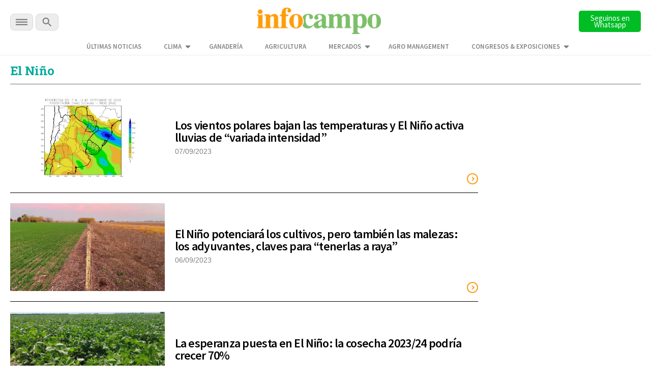

--- FILE ---
content_type: text/html; charset=UTF-8
request_url: https://www.infocampo.com.ar/tag/el-nino/page/3/
body_size: 12938
content:

<!doctype html>

<!--[if lt IE 7]><html lang="es-AR" class="no-js lt-ie9 lt-ie8 lt-ie7"><![endif]-->
<!--[if (IE 7)&!(IEMobile)]><html lang="es-AR" class="no-js lt-ie9 lt-ie8"><![endif]-->
<!--[if (IE 8)&!(IEMobile)]><html lang="es-AR" class="no-js lt-ie9"><![endif]-->
<!--[if gt IE 8]><!--> <html lang="es-AR" class="no-js"><!--<![endif]-->

  <head>
    <title>      
      Todo las últimas noticias sobre el niño | Infocampo  
    </title>

    <script src="https://analytics.ahrefs.com/analytics.js" data-key="WiDEQ/Wu8raQ6XZG39Y1UQ" async></script>

    <meta charset="utf-8">
    <meta name="google-site-verification" content="DIsacFfuDhD2osPfdjEgdijaUEriw6NSIrAg5Y3WH5s" />
    <meta http-equiv="X-UA-Compatible" content="IE=edge">    

     <!-- Global site tag (gtag.js) - Google Analytics -->
    <script async src="https://www.googletagmanager.com/gtag/js?id=G-5FLW8TL60S"></script>
    <script>
      window.dataLayer = window.dataLayer || [];
      function gtag(){dataLayer.push(arguments);}
      gtag('js', new Date());

      gtag('config', 'UA-2090318-1');      
      gtag('config', 'G-5FLW8TL60S');
      setTimeout("gtag('event', 'NoBounce', {'event_label':'Over 30 seconds'})",30000);
    </script>

    <!-- Event snippet for Página vista Discover conversion page -->
    <script>
      gtag('event', 'conversion', {'send_to': 'AW-989224665/o5wVCPuuq9kCENm92dcD'});
    </script> 

    <!-- Google tag (gtag.js) --> 
    <script async src="https://www.googletagmanager.com/gtag/js?id=AW-10948178798"></script> 
    <script> window.dataLayer = window.dataLayer || []; function gtag(){dataLayer.push(arguments);} gtag('js', new Date()); 
      gtag('config', 'AW-10948178798'); 
    </script>   

    <!-- Google tag (gtag.js) -->
    <script async src="https://www.googletagmanager.com/gtag/js?id=AW-11318386169"></script>
    <script>
      window.dataLayer = window.dataLayer || [];
      function gtag(){dataLayer.push(arguments);}
      gtag('js', new Date());

      gtag('config', 'AW-11318386169');
    </script>

    <!-- Event snippet for Page Views conversion page -->
    <script>
      gtag('event', 'conversion', {'send_to': 'AW-11318386169/qknbCM39leAYEPm7g5Uq'});
    </script>       
    

    <meta name="HandheldFriendly" content="True">
    <meta name="MobileOptimized" content="320">
    <meta name="viewport" content="width=device-width, initial-scale=1"/>

    <script type="application/ld+json">
      {
        "@context": "http://schema.org",
        "@type": "Organization",
        "name": "INFOCAMPO",
        "url": "https://www.infocampo.com.ar",
        "address": "https://www.infocampo.com.ar",
        "sameAs": [
          "https://www.facebook.com/Infocampo/",
          "https://twitter.com/infocampoweb",
          "https://www.instagram.com/infocampo/",
          "https://www.linkedin.com/showcase/infocampo/"
        ]
      }
    </script>

    
<!-- Refresh -->
<!-- Clima --><!-- Actualidad -->
<!-- //Refresh -->

        <link rel="apple-touch-icon" sizes="180x180" href="https://www.infocampo.com.ar/wp-content/themes/infocampo/apple-touch-icon.png">
    <link rel="icon" type="image/png" sizes="32x32" href="https://www.infocampo.com.ar/wp-content/themes/infocampo/favicon-32x32.png">
    <link rel="icon" type="image/png" sizes="16x16" href="https://www.infocampo.com.ar/wp-content/themes/infocampo/favicon-16x16.png">
    <link rel="mask-icon" href="https://www.infocampo.com.ar/wp-content/themes/infocampo/safari-pinned-tab.svg" color="#00ac9e">
    <!--
    <link rel="manifest" href="https://www.infocampo.com.ar/wp-content/themes/infocampo/site.webmanifest">
    <meta name="msapplication-TileColor" content="#7CBF68">
    <meta name="theme-color" content="#7CBF68">
    -->
    <link rel="pingback" href="https://www.infocampo.com.ar/xmlrpc.php">

    
    
<!-- Search Engine Optimization by Rank Math PRO - https://rankmath.com/ -->
<meta name="description" content="El Niño se caracteriza por lluvias por encima de lo normal en el norte y centro del país. El Servicio Meteorológico Nacional"/>
<meta name="robots" content="follow, index, max-snippet:-1, max-video-preview:-1, max-image-preview:large"/>
<link rel="canonical" href="https://www.infocampo.com.ar/tag/el-nino/page/3/" />
<link rel="prev" href="https://www.infocampo.com.ar/tag/el-nino/page/2/" />
<link rel="next" href="https://www.infocampo.com.ar/tag/el-nino/page/4/" />
<meta property="og:locale" content="es_ES" />
<meta property="og:type" content="article" />
<meta property="og:title" content="Todo las últimas noticias sobre el niño | Infocampo" />
<meta property="og:description" content="El Niño se caracteriza por lluvias por encima de lo normal en el norte y centro del país. El Servicio Meteorológico Nacional" />
<meta property="og:url" content="https://www.infocampo.com.ar/tag/el-nino/page/3/" />
<meta property="og:site_name" content="Infocampo" />
<meta name="twitter:card" content="summary_large_image" />
<meta name="twitter:title" content="Todo las últimas noticias sobre el niño | Infocampo" />
<meta name="twitter:description" content="El Niño se caracteriza por lluvias por encima de lo normal en el norte y centro del país. El Servicio Meteorológico Nacional" />
<meta name="twitter:label1" content="Entradas" />
<meta name="twitter:data1" content="78" />
<script type="application/ld+json" class="rank-math-schema-pro">{"@context":"https://schema.org","@graph":[{"@type":"Person","@id":"https://www.infocampo.com.ar/#person","name":"Infocampo","url":"https://www.infocampo.com.ar"},{"@type":"WebSite","@id":"https://www.infocampo.com.ar/#website","url":"https://www.infocampo.com.ar","name":"Infocampo","publisher":{"@id":"https://www.infocampo.com.ar/#person"},"inLanguage":"es-AR"},{"@type":"CollectionPage","@id":"https://www.infocampo.com.ar/tag/el-nino/page/3/#webpage","url":"https://www.infocampo.com.ar/tag/el-nino/page/3/","name":"Todo las \u00faltimas noticias sobre el ni\u00f1o | Infocampo","isPartOf":{"@id":"https://www.infocampo.com.ar/#website"},"inLanguage":"es-AR"}]}</script>
<!-- /Plugin Rank Math WordPress SEO -->

<link rel='dns-prefetch' href='//code.jquery.com' />
<link rel="alternate" type="application/rss+xml" title="Infocampo &raquo; Feed" href="https://www.infocampo.com.ar/feed/" />
<link rel="alternate" type="application/rss+xml" title="Infocampo &raquo; RSS de los comentarios" href="https://www.infocampo.com.ar/comments/feed/" />
<link rel="alternate" type="application/rss+xml" title="Infocampo &raquo; el niño RSS de la etiqueta" href="https://www.infocampo.com.ar/tag/el-nino/feed/" />
<link rel='stylesheet' id='slb_core-css' href='https://www.infocampo.com.ar/wp-content/plugins/simple-lightbox/client/css/app.css' type='text/css' media='all' />
<link rel='stylesheet' id='bones-stylesheet-css' href='https://www.infocampo.com.ar/wp-content/themes/infocampo/library/css/style.css' type='text/css' media='all' />
<!--[if lt IE 9]>
<link rel='stylesheet' id='bones-ie-only-css' href='https://www.infocampo.com.ar/wp-content/themes/infocampo/library/css/ie.css' type='text/css' media='all' />
<![endif]-->
<script type="text/javascript" src="//code.jquery.com/jquery-3.6.0.min.js" id="infocampo-jquery-js"></script>
<script type="text/javascript" src="https://www.infocampo.com.ar/wp-includes/js/jquery/jquery.min.js" id="jquery-core-js"></script>
<script type="text/javascript" src="https://www.infocampo.com.ar/wp-includes/js/jquery/jquery-migrate.min.js" id="jquery-migrate-js"></script>
<script type="text/javascript" src="https://www.infocampo.com.ar/wp-content/themes/infocampo/library/js/libs/modernizr.custom.min.js" id="bones-modernizr-js"></script>
<link rel="https://api.w.org/" href="https://www.infocampo.com.ar/wp-json/" /><link rel="alternate" type="application/json" href="https://www.infocampo.com.ar/wp-json/wp/v2/tags/4543" /><style type="text/css" id="custom-background-css">
body.custom-background { background-color: #ffffff; }
</style>
	<link rel="icon" href="https://www.infocampo.com.ar/wp-content/uploads/2022/12/cropped-favicon-32x32.png" sizes="32x32" />
<link rel="icon" href="https://www.infocampo.com.ar/wp-content/uploads/2022/12/cropped-favicon-192x192.png" sizes="192x192" />
<link rel="apple-touch-icon" href="https://www.infocampo.com.ar/wp-content/uploads/2022/12/cropped-favicon-180x180.png" />
<meta name="msapplication-TileImage" content="https://www.infocampo.com.ar/wp-content/uploads/2022/12/cropped-favicon-270x270.png" />
		<style type="text/css" id="wp-custom-css">
			        .cotizacion_value {
            display: flex;
            flex-wrap: wrap;
            background: #f5f5f5;
            padding: 15px;
            border-radius: 8px;
            box-shadow: 0 2px 10px rgba(0, 0, 0, 0.1);
            max-width: 400px;
            font-family: Arial, sans-serif;
        }
        .tile.is-parent {
            display: flex;
            align-items: center;
            width: 100%;
        }
        .tile.is-4 {
            flex: 40%;
            font-weight: bold;
            font-size: 1.2em;
        }
        .tile.is-8 {
            flex: 60%;
            display: flex;
            justify-content: space-between;
        }
        .tile.is-child {
            padding: 10px;
        }
        .title {
            color: #333;
        }
        .topic {
            font-size: 0.9em;
            color: #666;
        }
        .value {
            font-size: 1.5em;
            font-weight: bold;
            color: #27ae60;
        }		</style>
		
    

    <script src="https://www.infocampo.com.ar/wp-content/themes/infocampo/js/checkDevices.js"></script>

    <script src="https://www.infocampo.com.ar/wp-content/themes/infocampo/js/lazy-images.js"></script>   
    
    <link rel='stylesheet' href='https://www.infocampo.com.ar/wp-content/themes/infocampo/estilos.css' type='text/css' media='all' />
  

    
   


      <link href="https://www.infocampo.com.ar/wp-content/themes/infocampo/css/perfect-scrollbar.css" type="text/css" rel="stylesheet"  media='all' />
      <script src="https://www.infocampo.com.ar/wp-content/themes/infocampo/js/perfect-scrollbar.js"></script>
      <script src="https://www.infocampo.com.ar/wp-content/themes/infocampo/js/jquery.scrollbar.js"></script>

    <script src='https://www.infocampo.com.ar/wp-content/themes/infocampo/js/extras.js' type="text/javascript"></script>


    
    
    <!-- Facebook Pixel Code -->
    <script>
    !function(f,b,e,v,n,t,s)
    {if(f.fbq)return;n=f.fbq=function(){n.callMethod?
    n.callMethod.apply(n,arguments):n.queue.push(arguments)};
    if(!f._fbq)f._fbq=n;n.push=n;n.loaded=!0;n.version='2.0';
    n.queue=[];t=b.createElement(e);t.async=!0;
    t.src=v;s=b.getElementsByTagName(e)[0];
    s.parentNode.insertBefore(t,s)}(window, document,'script',
    'https://connect.facebook.net/en_US/fbevents.js');
    fbq('init', '1755091531325017');
    fbq('track', 'PageView');
    </script>
    <noscript><img height="1" width="1" style="display:none"
    src="https://www.facebook.com/tr?id=1755091531325017&ev=PageView&noscript=1"
    /></noscript>
    <!-- End Facebook Pixel Code -->    

    <!-- Begin comScore Tag -->
    <script>
      var _comscore = _comscore || [];
      _comscore.push({ c1: "2", c2: "6906400" });
      (function() {
        var s = document.createElement("script"), el = document.getElementsByTagName("script")[0]; s.async = true;
        s.src = (document.location.protocol == "https:" ? "https://sb" : "http://b") + ".scorecardresearch.com/beacon.js";
        el.parentNode.insertBefore(s, el);
      })();
    </script>
    <noscript>
      <img src="https://sb.scorecardresearch.com/p?c1=2&c2=6906400&cv=2.0&cj=1" />
    </noscript>
    <!-- End comScore Tag -->

    <script>
      $(document).ready(function() {

        $('.inreadBox .close').click(function() {
          $('.inreadBox').slideUp();
        });

        var offsetX = 10;
        $(window).scroll(function() {  
          if ($(this).scrollTop() > offsetX) {
            $('.main-menu .goHome').addClass('active');
          } else {
            $('.main-menu .goHome').removeClass('active');
          }
        });     

      })
    </script>

    <style>
    #new-push { display:none; position:fixed; width: 100%; height: 100%; top: 0; bottom: 0; left:  0; right:  0; z-index: 999999999; }
    #push { overflow:hidden; height:0px; display:none; position:relative;  align-items: center; justify-content: center;}
    #push #gpt-interstitial-desktop { width:100%; }
    .inreadBox { position:relative; clear:both; padding-top:20px;}
    .inreadBox .close { position:absolute; top:2px; right:2px; font-size:26px; font-weight:500; cursor:pointer; z-index:999; }
    </style>

    <link rel="preconnect" href="https://fonts.googleapis.com">
    <link rel="preconnect" href="https://fonts.gstatic.com" crossorigin>
    <link href="https://fonts.googleapis.com/css2?family=Roboto+Slab:wght@300;400;500;700&family=Source+Sans+Pro:wght@300;400;600;700&display=swap" rel="stylesheet">      
    
    <link href="https://www.infocampo.com.ar/wp-content/themes/infocampo/css/general.css?ver=1.0" type="text/css" rel="stylesheet"  media='all' />
    <link href="https://www.infocampo.com.ar/wp-content/themes/infocampo/css/header.css" type="text/css" rel="stylesheet"  media='all' />
    <link href="https://www.infocampo.com.ar/wp-content/themes/infocampo/css/footer.css" type="text/css" rel="stylesheet"  media='all' />

    <link href="https://www.infocampo.com.ar/wp-content/themes/infocampo/css/upgrade_styles.css" type="text/css" rel="stylesheet"  media='all' />

    <script src='https://www.googletagservices.com/tag/js/gpt.js'></script>

    <script>

      var hayBanner = false;

      var interstitialAd = {};

      var gptadslots = [];
      var googletag = googletag || {cmd:[]};

      googletag.cmd.push(function() {

                

        if (!isMobile()) {

          googletag.defineSlot('/22655206621/Infocampo.com.ar/interstitial_desktop', ['fluid', [1,1],[900,506], [800,600]], 'interstitial-desktop')
            .addService(googletag.pubads()); 

          googletag.defineSlot('/22655206621/Infocampo.com.ar/sticky_banner_superior', [[728,90],[950,90],[960,90]], 'sticky_banner_superior')
                                 .addService(googletag.pubads());             

          googletag.defineSlot('/22655206621/Infocampo.com.ar/sticky_banner_inferior', [[728,90],[950,90],[960,90]], 'sticky_banner_inferior')
                                 .addService(googletag.pubads());  

          googletag.pubads().addEventListener('slotRenderEnded', function(event) {
            if(!event.isEmpty && event.slot.getSlotElementId()=="sticky_banner_inferior") {
              $('body').addClass('active');
              hayBanner = true;
            }
          });

          googletag.pubads().addEventListener('slotRenderEnded', function(event) {
            if(!event.isEmpty && event.slot.getSlotElementId()=="sticky_banner_superior") {
              $('#stickyunit').show();
            }
          });                                 

          googletag.pubads().addEventListener('slotRenderEnded', function(event) {
            if(!event.isEmpty && event.slot.getSlotElementId()=="interstitial-desktop") {

              $('#interstitial_mobile').hide();

              interstitialAd = {
                desaparece: document.location.href.indexOf("desaparece") > 0,
                wh: Math.max(document.documentElement.clientHeight,
                      window.innerHeight || 0)
              };

              interstitialAd.height = function() {
                "use strict";
                $('#push').height( $(window).height() );                    
              };

              interstitialAd.closer = function() {
                $('#new-push').remove();
              }                  

              setTimeout( function(){                            
                  $('#new-push').remove();
              },30000);

              var adWidth = event.size[0];
              var adHeight = event.size[1];
              var adSlot = document.getElementById(event.slot.getSlotElementId());
              adSlot.style.position = "relative";
              
              interstitialAd.push = document.getElementById("push");
              interstitialAd.push.style.backgroundColor = "white";
              interstitialAd.push.style.display = "flex";

              setTimeout( function(){                          
                interstitialAd.newpush = document.getElementById("new-push");              
                interstitialAd.newpush.style.display = "block";
              },1000);                   
            
              interstitialAd.height();                  
            }
          });      

        } else { 

          googletag.defineSlot('/22655206621/Infocampo.com.ar/sticky_mobile_superior', [[300,50],[320,50]], 'sticky_mobile_superior')
                                 .addService(googletag.pubads());             

          googletag.defineSlot('/22655206621/Infocampo.com.ar/sticky_mobile_inferior', [[300,50],[320,50]], 'sticky_mobile_inferior')
                                 .addService(googletag.pubads()); 

          googletag.pubads().addEventListener('slotRenderEnded', function(event) {
            if(!event.isEmpty && event.slot.getSlotElementId()=="sticky_mobile_superior") {
              $('body').addClass('active');
              hayBanner = true;
            }
          });                                  

          googletag.pubads().addEventListener('slotRenderEnded', function(event) {
            if(!event.isEmpty && event.slot.getSlotElementId()=="sticky_mobile_inferior") {
              $('#stickyunit').show();
            }
          });           

          googletag.defineSlot('/22655206621/Infocampo.com.ar/intersticial_mobile', ['fluid',[1,1],[300,250],[300,600]], 'interstitial_mobile')
                                 .addService(googletag.pubads());          

          googletag.pubads().addEventListener('slotRenderEnded', function(event) {
            if(!event.isEmpty && event.slot.getSlotElementId() == "interstitial_mobile") {

              $('#interstitial-desktop').hide();

              interstitialAd = {
                desaparece: document.location.href.indexOf("desaparece") > 0,
                wh: Math.max(document.documentElement.clientHeight,
                      window.innerHeight || 0)
              };


              interstitialAd.height = function() {
                "use strict";
                $('#push').height( $(window).height() );                
              };

              interstitialAd.closer = function() {
                  $('#new-push').remove();                  
              }              

              setTimeout( function(){
                  $('#new-push').remove();
              },15000);

              var adWidth = event.size[0];
              var adHeight = event.size[1];
              var adSlot = document.getElementById(event.slot.getSlotElementId());
              adSlot.style.position = "relative";

              window.scrollTo(0,0);

              interstitialAd.push = document.getElementById("push");
              interstitialAd.push.style.backgroundColor = "white";
              interstitialAd.push.style.display = "flex";

              interstitialAd.newpush = document.getElementById("new-push");              
              interstitialAd.newpush.style.display = "block";                

              interstitialAd.height();              
            }            
          });          

        }/* Si no es mobile */

                  

        var pageConfig = {
            allowOverlayExpansion: true,
            allowPushExpansion: true,
            sandbox: true
        };
        googletag.pubads().setSafeFrameConfig(pageConfig);

        
        googletag.pubads().setTargeting('Categorias_Infocampo',['clima','actualidad']);
        googletag.pubads().enableSingleRequest();
        googletag.pubads().collapseEmptyDivs();
        googletag.pubads().setCentering(true);
        
        <!--  -->
      
        googletag.enableServices(); 

      });    

      $(document).on('click', '.the_wrap .close', function() {
        $('#stickyunit').hide();            
      });   

      $(window).scroll(function(e){            

          if (!hayBanner) {
            return;
          }           
          var $el = $('body');           
          
          if ($(this).scrollTop() > 2000 ){               
            $el.removeClass('active');
          }
          if ($(this).scrollTop() < 2000){              
            $el.addClass('active');
          } 
      }); 
      
    </script>

    <style>
      #new-push { display:none; position:fixed; width: 100%; height: 100%; top: 0; bottom: 0; left:  0; right:  0; z-index: 999999999; }
      #push { overflow:hidden; height:0px; display:none; position:relative;  align-items: center; justify-content: center;}
      #push #gpt-interstitial-desktop { width:100%; }
      .inreadBox { position:relative; clear:both; padding-top:20px;}
      .inreadBox .close { position:absolute; top:2px; right:2px; font-size:26px; font-weight:500; cursor:pointer; z-index:999; }  
    </style>  

  </head>


  <body class="archive paged tag tag-el-nino tag-4543 custom-background paged-3 tag-paged-3" >

    <div id="fb-root"></div>
    <script>(function(d, s, id) {
      var js, fjs = d.getElementsByTagName(s)[0];
      if (d.getElementById(id)) return;
      js = d.createElement(s); js.id = id;
      js.src = "//connect.facebook.net/es_LA/sdk.js#xfbml=1&version=v2.7";
      fjs.parentNode.insertBefore(js, fjs);
    }(document, 'script', 'facebook-jssdk'));</script>  	

  <!-- Google Tag Manager (noscript) -->
  <noscript><iframe src="https://www.googletagmanager.com/ns.html?id=GTM-P6F2SQK"
  height="0" width="0" style="display:none;visibility:hidden"></iframe></noscript>
  <!-- End Google Tag Manager (noscript) -->


    
        <div id="new-push">
      <div id="push">
        <div style="min-width: 200px;position:absolute; top:0; left:50%; transform:translateX(-50%); z-index:99">
          <span>Publicidad</span>
          <a onclick='interstitialAd.closer()' style="cursor:pointer;" class="scrollBaja">Cerrar X</a>
        </div>

        <div id='interstitial-desktop'>
            <script>
              if (!isMobile()) {
                googletag.cmd.push(function() { googletag.display('interstitial-desktop'); });
              }
            </script>
        </div>
        <div class="bannerMobile" style="width:100%;">
            <div id='interstitial_mobile'>
              <script>
              if (isMobile()) {
                googletag.cmd.push(function() { googletag.display('interstitial_mobile'); });
              }
              </script>
            </div>
        </div>
      </div>
    </div>  
      

    <div class="top-bar-banner">        
      <div id="sticky_banner_superior">
        <script>
        if (!isMobile()) {          
            googletag.cmd.push(function() { 
              googletag.display('sticky_banner_superior'); 
            });
        }
        </script>
      </div>  

      <div id="sticky_mobile_superior">
        <script>
        if (isMobile()) {          
            googletag.cmd.push(function() { 
              googletag.display('sticky_mobile_superior'); 
            });
        }
        </script>
      </div>        
    </div>    

    <div class="top-bar">
      <div class="wrapper">
        <div class="top-bar-content flex-div">
          <div class="secciones-search">
            <div id="menu-trigger" class="menu-btn">
              <img  alt="INFOCAMPO: Noticias del campo en el momento justo." src="https://www.infocampo.com.ar/wp-content/themes/infocampo/images/svg/menu-btn.svg">

            </div>  
            <div class="buscar">              
              <a class="busca"><img alt="INFOCAMPO: Noticias del campo en el momento justo." src="https://www.infocampo.com.ar/wp-content/themes/infocampo/images/svg/search-btn.svg"></a>              
            </div>                      
          </div>
          <div class="logo">
            <a href="/"><img alt="INFOCAMPO: Noticias del campo en el momento justo." src="https://www.infocampo.com.ar/wp-content/themes/infocampo/images/logo-nuevo.png" /></a>
          </div>
          <div class="newsletter-button">
            <a href="https://whatsapp.com/channel/0029Vb9jRCsKwqSZkH7exT2d" target="_blank">
              <button type="button" id="newsletter" class="search-btn font_ssp" style="background-color:#00bd26">Seguinos en Whatsapp</button>
            </a>
          </div>
        </div>

        <div class="wrapper-menu-extra">
          <ul class="menu-extra">
            <li id="menu-item-534069" class="menu-item menu-item-type-post_type menu-item-object-page menu-item-534069"><a href="https://www.infocampo.com.ar/ultimas-noticias/" class="font_ssp">Últimas Noticias</a></li>
<li id="menu-item-557964" class="menu-item menu-item-type-post_type menu-item-object-page menu-item-has-children menu-item-557964"><a href="https://www.infocampo.com.ar/clima/" class="font_ssp">Clima</a>
<ul class="sub-menu">
	<li id="menu-item-558136" class="menu-item menu-item-type-post_type menu-item-object-page menu-item-558136"><a href="https://www.infocampo.com.ar/clima/buenos-aires/" class="font_ssp">Buenos Aires</a></li>
	<li id="menu-item-562255" class="submenu-trigger menu-item menu-item-type-custom menu-item-object-custom menu-item-has-children menu-item-562255"><a href="#" class="font_ssp">Región Centro</a>
	<ul class="sub-menu">
		<li id="menu-item-562257" class="menu-item menu-item-type-post_type menu-item-object-page menu-item-562257"><a href="https://www.infocampo.com.ar/clima/cordoba/" class="font_ssp">Córdoba</a></li>
		<li id="menu-item-562258" class="menu-item menu-item-type-post_type menu-item-object-page menu-item-562258"><a href="https://www.infocampo.com.ar/clima/entre-rios/" class="font_ssp">Entre Ríos</a></li>
		<li id="menu-item-562256" class="menu-item menu-item-type-post_type menu-item-object-page menu-item-562256"><a href="https://www.infocampo.com.ar/clima/santa-fe/" class="font_ssp">Santa Fe</a></li>
	</ul>
</li>
	<li id="menu-item-562246" class="submenu-trigger menu-item menu-item-type-custom menu-item-object-custom menu-item-has-children menu-item-562246"><a href="#" class="font_ssp">Región Cuyo</a>
	<ul class="sub-menu">
		<li id="menu-item-562250" class="menu-item menu-item-type-post_type menu-item-object-page menu-item-562250"><a href="https://www.infocampo.com.ar/clima/mendoza/" class="font_ssp">Mendoza</a></li>
		<li id="menu-item-562247" class="menu-item menu-item-type-post_type menu-item-object-page menu-item-562247"><a href="https://www.infocampo.com.ar/clima/la-rioja/" class="font_ssp">La Rioja</a></li>
		<li id="menu-item-562251" class="menu-item menu-item-type-post_type menu-item-object-page menu-item-562251"><a href="https://www.infocampo.com.ar/clima/san-luis/" class="font_ssp">San Luis</a></li>
		<li id="menu-item-562252" class="menu-item menu-item-type-post_type menu-item-object-page menu-item-562252"><a href="https://www.infocampo.com.ar/clima/san-juan/" class="font_ssp">San Juan</a></li>
	</ul>
</li>
	<li id="menu-item-558146" class="submenu-trigger menu-item menu-item-type-custom menu-item-object-custom menu-item-has-children menu-item-558146"><a href="#" class="font_ssp">Región NEA</a>
	<ul class="sub-menu">
		<li id="menu-item-558147" class="menu-item menu-item-type-post_type menu-item-object-page menu-item-558147"><a href="https://www.infocampo.com.ar/clima/chaco/" class="font_ssp">Chaco</a></li>
		<li id="menu-item-558148" class="menu-item menu-item-type-post_type menu-item-object-page menu-item-558148"><a href="https://www.infocampo.com.ar/clima/corrientes/" class="font_ssp">Corrientes</a></li>
		<li id="menu-item-558149" class="menu-item menu-item-type-post_type menu-item-object-page menu-item-558149"><a href="https://www.infocampo.com.ar/clima/formosa/" class="font_ssp">Formosa</a></li>
		<li id="menu-item-558150" class="menu-item menu-item-type-post_type menu-item-object-page menu-item-558150"><a href="https://www.infocampo.com.ar/clima/misiones/" class="font_ssp">Misiones</a></li>
	</ul>
</li>
	<li id="menu-item-558137" class="submenu-trigger menu-item menu-item-type-custom menu-item-object-custom menu-item-has-children menu-item-558137"><a href="#" class="font_ssp">Región NOA</a>
	<ul class="sub-menu">
		<li id="menu-item-558140" class="menu-item menu-item-type-post_type menu-item-object-page menu-item-558140"><a href="https://www.infocampo.com.ar/clima/catamarca/" class="font_ssp">Catamarca</a></li>
		<li id="menu-item-558141" class="menu-item menu-item-type-post_type menu-item-object-page menu-item-558141"><a href="https://www.infocampo.com.ar/clima/jujuy/" class="font_ssp">Jujuy</a></li>
		<li id="menu-item-558142" class="menu-item menu-item-type-post_type menu-item-object-page menu-item-558142"><a href="https://www.infocampo.com.ar/clima/la-rioja/" class="font_ssp">La Rioja</a></li>
		<li id="menu-item-558143" class="menu-item menu-item-type-post_type menu-item-object-page menu-item-558143"><a href="https://www.infocampo.com.ar/clima/salta/" class="font_ssp">Salta</a></li>
		<li id="menu-item-558144" class="menu-item menu-item-type-post_type menu-item-object-page menu-item-558144"><a href="https://www.infocampo.com.ar/clima/santiago-del-estero/" class="font_ssp">Santiago del Estero</a></li>
		<li id="menu-item-558145" class="menu-item menu-item-type-post_type menu-item-object-page menu-item-558145"><a href="https://www.infocampo.com.ar/clima/tucuman/" class="font_ssp">Tucumán</a></li>
	</ul>
</li>
	<li id="menu-item-562262" class="submenu-trigger menu-item menu-item-type-custom menu-item-object-custom menu-item-has-children menu-item-562262"><a href="#" class="font_ssp">Región Patagonia</a>
	<ul class="sub-menu">
		<li id="menu-item-562265" class="menu-item menu-item-type-post_type menu-item-object-page menu-item-562265"><a href="https://www.infocampo.com.ar/clima/chubut/" class="font_ssp">Chubut</a></li>
		<li id="menu-item-562263" class="menu-item menu-item-type-post_type menu-item-object-page menu-item-562263"><a href="https://www.infocampo.com.ar/clima/la-pampa/" class="font_ssp">La Pampa</a></li>
		<li id="menu-item-562264" class="menu-item menu-item-type-post_type menu-item-object-page menu-item-562264"><a href="https://www.infocampo.com.ar/clima/neuquen/" class="font_ssp">Neuquén</a></li>
		<li id="menu-item-562266" class="menu-item menu-item-type-post_type menu-item-object-page menu-item-562266"><a href="https://www.infocampo.com.ar/clima/santa-cruz/" class="font_ssp">Santa Cruz</a></li>
	</ul>
</li>
</ul>
</li>
<li id="menu-item-534063" class="menu-item menu-item-type-taxonomy menu-item-object-category menu-item-534063"><a href="https://www.infocampo.com.ar/category/ganaderia/" class="font_ssp">Ganadería</a></li>
<li id="menu-item-534061" class="menu-item menu-item-type-taxonomy menu-item-object-category menu-item-534061"><a href="https://www.infocampo.com.ar/category/agricultura/" class="font_ssp">Agricultura</a></li>
<li id="menu-item-534065" class="menu-item menu-item-type-taxonomy menu-item-object-category menu-item-has-children menu-item-534065"><a href="https://www.infocampo.com.ar/category/mercados-y-empresas/" class="font_ssp">Mercados</a>
<ul class="sub-menu">
	<li id="menu-item-582130" class="menu-item menu-item-type-taxonomy menu-item-object-category menu-item-582130"><a href="https://www.infocampo.com.ar/category/precio-del-girasol/" class="font_ssp">Precio del Girasol</a></li>
	<li id="menu-item-582127" class="menu-item menu-item-type-taxonomy menu-item-object-post_tag menu-item-582127"><a href="https://www.infocampo.com.ar/tag/precio-del-maiz/" class="font_ssp">Precio del maíz</a></li>
	<li id="menu-item-582124" class="menu-item menu-item-type-taxonomy menu-item-object-post_tag menu-item-582124"><a href="https://www.infocampo.com.ar/tag/precio-de-la-soja/" class="font_ssp">Precio de la soja</a></li>
	<li id="menu-item-582128" class="menu-item menu-item-type-taxonomy menu-item-object-category menu-item-582128"><a href="https://www.infocampo.com.ar/category/precio-del-sorgo/" class="font_ssp">Precio del Sorgo</a></li>
	<li id="menu-item-582126" class="menu-item menu-item-type-taxonomy menu-item-object-post_tag menu-item-582126"><a href="https://www.infocampo.com.ar/tag/precio-del-trigo/" class="font_ssp">Precio del trigo</a></li>
</ul>
</li>
<li id="menu-item-591067" class="menu-item menu-item-type-custom menu-item-object-custom menu-item-591067"><a href="https://www.youtube.com/watch?v=ar82lD7QYEM" class="font_ssp">Agro Management</a></li>
<li id="menu-item-553119" class="menu-item menu-item-type-custom menu-item-object-custom menu-item-has-children menu-item-553119"><a href="#" class="font_ssp">CONGRESOS &#038; EXPOSICIONES</a>
<ul class="sub-menu">
	<li id="menu-item-553577" class="menu-item menu-item-type-taxonomy menu-item-object-category menu-item-553577"><a href="https://www.infocampo.com.ar/category/eventos/aapresid/" class="font_ssp">Congreso Aapresid</a></li>
	<li id="menu-item-553582" class="menu-item menu-item-type-taxonomy menu-item-object-category menu-item-553582"><a href="https://www.infocampo.com.ar/category/eventos/acsoja/" class="font_ssp">Acsoja</a></li>
	<li id="menu-item-553575" class="menu-item menu-item-type-taxonomy menu-item-object-category menu-item-553575"><a href="https://www.infocampo.com.ar/category/a-todo-trigo/" class="font_ssp">A Todo Trigo</a></li>
	<li id="menu-item-553586" class="menu-item menu-item-type-taxonomy menu-item-object-category menu-item-553586"><a href="https://www.infocampo.com.ar/category/eventos/expoagro/" class="font_ssp">Expoagro</a></li>
	<li id="menu-item-558078" class="menu-item menu-item-type-taxonomy menu-item-object-category menu-item-558078"><a href="https://www.infocampo.com.ar/category/eventos/la-rural/" class="font_ssp">La Rural</a></li>
</ul>
</li>
                     
          </ul>          
        </div>
                
      </div>

      <div id="buscador">
        <form action="/" method="get" name="formBusqueda">
          <input type="text" name="s" id="campoBusqueda" autofocus="true" placeholder="Buscar en Infocampo...">          
          <input type="submit" value="buscar" >
        </form>
      </div>

    </div>

    <!-- main-navigation-->
    <div class="main-navigation">
      <div class="wrapper-navigation">
        <div class="top-bar-navigation">
          <div class="logo-navigation flex-center">
            <a href="/"><img src="https://www.infocampo.com.ar/wp-content/themes/infocampo/images/svg/logo-white.svg"></a>
          </div>
          <div class="close-navigation">
            <img src="https://www.infocampo.com.ar/wp-content/themes/infocampo/images/svg/close-navigation.svg">
          </div>
        </div>
        <div class="search-navigation">
          <div id="buscador">
            <form action="/" method="get" name="formBusqueda" class="clearfix">
              <input type="text" name="s" id="campoBusqueda" autofocus="true" placeholder="Buscar en Infocampo...">          
              <input type="submit" value="buscar" class="font_ssp" >
            </form>
          </div>          
        </div>
        <div class="navigation-banner">
          <div class="navigation">
            <div class="air">
              <div class="the-menus">
                <div class="menu-secciones">
                  <h2 class="font_rs">Secciones</h2>
                  <ul>
                    <li id="menu-item-482764" class="menu-item menu-item-type-taxonomy menu-item-object-category menu-item-482764"><a href="https://www.infocampo.com.ar/category/actualidad/" class="font_rs">Actualidad</a></li>
<li id="menu-item-529566" class="menu-item menu-item-type-taxonomy menu-item-object-category menu-item-529566"><a href="https://www.infocampo.com.ar/category/agricultura/" class="font_rs">Agricultura</a></li>
<li id="menu-item-581927" class="menu-item menu-item-type-taxonomy menu-item-object-category menu-item-581927"><a href="https://www.infocampo.com.ar/category/animales-de-compania/" class="font_rs">Animales de compañía</a></li>
<li id="menu-item-529563" class="menu-item menu-item-type-taxonomy menu-item-object-category menu-item-529563"><a href="https://www.infocampo.com.ar/category/clima/" class="font_rs">Clima</a></li>
<li id="menu-item-529565" class="menu-item menu-item-type-taxonomy menu-item-object-category menu-item-529565"><a href="https://www.infocampo.com.ar/category/ganaderia/" class="font_rs">Ganadería</a></li>
<li id="menu-item-482768" class="menu-item menu-item-type-taxonomy menu-item-object-category menu-item-482768"><a href="https://www.infocampo.com.ar/category/mercados-y-empresas/" class="font_rs">Mercados y empresas</a></li>
<li id="menu-item-532189" class="menu-item menu-item-type-taxonomy menu-item-object-category menu-item-532189"><a href="https://www.infocampo.com.ar/category/tierra-de-historias/" class="font_rs">Tierra de Historias</a></li>
<li id="menu-item-556856" class="menu-item menu-item-type-taxonomy menu-item-object-category menu-item-556856"><a href="https://www.infocampo.com.ar/category/ellas/" class="font_rs">Ellas</a></li>
<li id="menu-item-553771" class="menu-item menu-item-type-taxonomy menu-item-object-category menu-item-553771"><a href="https://www.infocampo.com.ar/category/eventos/agroactiva/" class="font_rs">Agroactiva</a></li>
<li id="menu-item-553578" class="menu-item menu-item-type-taxonomy menu-item-object-category menu-item-553578"><a href="https://www.infocampo.com.ar/category/eventos/aapresid/" class="font_rs">Congreso Aapresid</a></li>
<li id="menu-item-571418" class="menu-item menu-item-type-taxonomy menu-item-object-category menu-item-571418"><a href="https://www.infocampo.com.ar/category/eventos/expoagro/" class="font_rs">Expoagro</a></li>
<li id="menu-item-553580" class="menu-item menu-item-type-taxonomy menu-item-object-category menu-item-553580"><a href="https://www.infocampo.com.ar/category/a-todo-trigo/" class="font_rs">A Todo Trigo</a></li>
                     
                  </ul>                  
                </div>
                <div class="menu-categorias">
                  <h2 class="font_rs">Categorías</h2>
                  <ul>
                    <li id="menu-item-482769" class="menu-item menu-item-type-taxonomy menu-item-object-category menu-item-482769"><a href="https://www.infocampo.com.ar/category/agricultura/" class="font_ssp">Agricultura</a></li>
<li id="menu-item-556930" class="menu-item menu-item-type-taxonomy menu-item-object-category menu-item-556930"><a href="https://www.infocampo.com.ar/category/alquimistas/" class="font_ssp">Alquimistas</a></li>
<li id="menu-item-538250" class="menu-item menu-item-type-taxonomy menu-item-object-category menu-item-538250"><a href="https://www.infocampo.com.ar/category/clima/" class="font_ssp">Clima</a></li>
<li id="menu-item-538251" class="menu-item menu-item-type-taxonomy menu-item-object-category menu-item-538251"><a href="https://www.infocampo.com.ar/category/el-campo-y-vos/" class="font_ssp">El campo y vos</a></li>
<li id="menu-item-482774" class="menu-item menu-item-type-taxonomy menu-item-object-category menu-item-482774"><a href="https://www.infocampo.com.ar/category/huerta/" class="font_ssp">Huerta en casa</a></li>
<li id="menu-item-482775" class="menu-item menu-item-type-taxonomy menu-item-object-category menu-item-482775"><a href="https://www.infocampo.com.ar/category/maquinarias/" class="font_ssp">Maquinarias</a></li>
<li id="menu-item-538253" class="menu-item menu-item-type-taxonomy menu-item-object-category menu-item-538253"><a href="https://www.infocampo.com.ar/category/motores/" class="font_ssp">Motores</a></li>
                                                                                              
                  </ul>                  
                </div>
              </div>
              <div class="navigation-clima">
                <h2 class="font_rs">Clima</h2>
                
                <div class="nota-clima">
                  <div class="imagen flex-center">
                    <a href="https://www.infocampo.com.ar/el-clima-sigue-sin-traer-buenas-noticias-hasta-abril-mas-calor-y-lluvias-normales-o-por-debajo-de-la-media/"><img src="https://www.infocampo.com.ar/wp-content/uploads/2026/02/clima-trimestral-450x257.png"></a>
                  </div>
                  <div class="titulo">
                    <h3><a href="https://www.infocampo.com.ar/el-clima-sigue-sin-traer-buenas-noticias-hasta-abril-mas-calor-y-lluvias-normales-o-por-debajo-de-la-media/" class="font_ssp">El clima sigue sin traer buenas noticias: hasta abril, más calor y lluvias normales o por debajo de la media</a></h3>
                    <span><a href="https://www.infocampo.com.ar/el-clima-sigue-sin-traer-buenas-noticias-hasta-abril-mas-calor-y-lluvias-normales-o-por-debajo-de-la-media/"><img src="https://www.infocampo.com.ar/wp-content/themes/infocampo/images/svg/arrow-link-white.svg"></a></span>
                  </div>
                </div>
                              </div>
            </div>
          </div>
          <div class="banner">
            <div id='300x600_menu'>
              <script>
                if (!isMobile()) {
                  googletag.cmd.push(function() {
                    gptadslots.push(googletag.defineSlot('/22655206621/Infocampo.com.ar/300x600_menu', [[300,600]], '300x600_menu').addService(googletag.pubads()));                  
                  });
                  googletag.cmd.push(function() { googletag.display('300x600_menu'); });
                }
              </script>
            </div>            
          </div>
        </div>   
        <div class="redes">
            <a target="_blank" href="https://www.dopplerpages.com/it.admin-5B7F4/infocampo-newsletter"><img src="https://www.infocampo.com.ar/wp-content/themes/infocampo/images/svg/social-email.svg"></a>
            <a target="_blank" href="https://www.facebook.com/Infocampo"><img src="https://www.infocampo.com.ar/wp-content/themes/infocampo/images/svg/social-facebook.svg"></a>
            <a target="_blank" href="https://twitter.com/infocampoweb"><img src="https://www.infocampo.com.ar/wp-content/themes/infocampo/images/svg/social-twitter.svg"></a>
            <a target="_blank" href="https://www.instagram.com/infocampo/"><img src="https://www.infocampo.com.ar/wp-content/themes/infocampo/images/svg/social-telegram.svg"></a>
            <a target="_blank" href="https://www.youtube.com/infocampotvonline"><img src="https://www.infocampo.com.ar/wp-content/themes/infocampo/images/svg/social-youtube.svg"></a>
            <a target="_blank" href="https://www.linkedin.com/company/infocampo/"><img src="https://www.infocampo.com.ar/wp-content/themes/infocampo/images/svg/social-linkedin.svg"></a>
        </div>     
      </div>      
    </div>

<div id="container">
	<div class="wrapper">
		
		<div class="seccion_block">
			<div class="titular">
				<h1><label class="font_rs">el niño</label></h1>
				<div class="tag_description">
									</div>				
			</div>		
		</div>
		<!-- este tag -->
		<div class="seccion_top clearfix">									
			<div class="notas-top">				
											<div class="nota">
								<div class="theFlex">
									<div class="imagen">
										<a href="https://www.infocampo.com.ar/los-vientos-polares-bajan-las-temperaturas-y-el-nino-activa-lluvias-de-variada-intensidad/"><img src="https://www.infocampo.com.ar/wp-content/uploads/2023/09/mapa-lluvias.jpg"></a>
									</div>
									<div class="texto">
										<a href="https://www.infocampo.com.ar/los-vientos-polares-bajan-las-temperaturas-y-el-nino-activa-lluvias-de-variada-intensidad/">
											<h3 class="font_ssp">Los vientos polares bajan las temperaturas y El Niño activa lluvias de “variada intensidad”</h3>
											<div class="fecha">07/09/2023</div>
										</a>									
									</div>
								</div>
								<span><a href="https://www.infocampo.com.ar/los-vientos-polares-bajan-las-temperaturas-y-el-nino-activa-lluvias-de-variada-intensidad/"><img src="https://www.infocampo.com.ar/wp-content/themes/infocampo/images/svg/arrow-link.svg"></a></span>										
							</div>
													<div class="nota">
								<div class="theFlex">
									<div class="imagen">
										<a href="https://www.infocampo.com.ar/el-nino-potenciara-los-cultivos-pero-tambien-las-malezas-los-adyuvantes-claves-para-tenerlas-a-raya/"><img src="https://www.infocampo.com.ar/wp-content/uploads/2023/09/adyuvantes.jpg"></a>
									</div>
									<div class="texto">
										<a href="https://www.infocampo.com.ar/el-nino-potenciara-los-cultivos-pero-tambien-las-malezas-los-adyuvantes-claves-para-tenerlas-a-raya/">
											<h3 class="font_ssp">El Niño potenciará los cultivos, pero también las malezas: los adyuvantes, claves para &#8220;tenerlas a raya&#8221;</h3>
											<div class="fecha">06/09/2023</div>
										</a>									
									</div>
								</div>
								<span><a href="https://www.infocampo.com.ar/el-nino-potenciara-los-cultivos-pero-tambien-las-malezas-los-adyuvantes-claves-para-tenerlas-a-raya/"><img src="https://www.infocampo.com.ar/wp-content/themes/infocampo/images/svg/arrow-link.svg"></a></span>										
							</div>
													<div class="nota">
								<div class="theFlex">
									<div class="imagen">
										<a href="https://www.infocampo.com.ar/la-esperanza-puesta-en-el-nino-la-cosecha-2023-24-podria-crecer-70/"><img src="https://www.infocampo.com.ar/wp-content/uploads/2023/02/soja-norte-santa-fe.jpg"></a>
									</div>
									<div class="texto">
										<a href="https://www.infocampo.com.ar/la-esperanza-puesta-en-el-nino-la-cosecha-2023-24-podria-crecer-70/">
											<h3 class="font_ssp">La esperanza puesta en El Niño: la cosecha 2023/24 podría crecer 70%</h3>
											<div class="fecha">05/09/2023</div>
										</a>									
									</div>
								</div>
								<span><a href="https://www.infocampo.com.ar/la-esperanza-puesta-en-el-nino-la-cosecha-2023-24-podria-crecer-70/"><img src="https://www.infocampo.com.ar/wp-content/themes/infocampo/images/svg/arrow-link.svg"></a></span>										
							</div>
													<div class="nota">
								<div class="theFlex">
									<div class="imagen">
										<a href="https://www.infocampo.com.ar/como-es-el-plan-que-lanzo-un-organismo-de-la-onu-para-enfrentar-el-impacto-de-el-nino/"><img src="https://www.infocampo.com.ar/wp-content/uploads/2020/11/agricultor-granaja-agroecologia.jpg"></a>
									</div>
									<div class="texto">
										<a href="https://www.infocampo.com.ar/como-es-el-plan-que-lanzo-un-organismo-de-la-onu-para-enfrentar-el-impacto-de-el-nino/">
											<h3 class="font_ssp">Cómo es el plan que lanzó un organismo de la ONU para enfrentar el impacto de El Niño</h3>
											<div class="fecha">30/08/2023</div>
										</a>									
									</div>
								</div>
								<span><a href="https://www.infocampo.com.ar/como-es-el-plan-que-lanzo-un-organismo-de-la-onu-para-enfrentar-el-impacto-de-el-nino/"><img src="https://www.infocampo.com.ar/wp-content/themes/infocampo/images/svg/arrow-link.svg"></a></span>										
							</div>
													<div class="nota">
								<div class="theFlex">
									<div class="imagen">
										<a href="https://www.infocampo.com.ar/esperemos-que-el-nino-sea-prolijo-y-no-muy-revoltoso-un-deseo-en-el-inicio-de-la-siembra-de-maiz/"><img src="https://www.infocampo.com.ar/wp-content/uploads/2022/03/Maiz-Espiga-KWS.jpg"></a>
									</div>
									<div class="texto">
										<a href="https://www.infocampo.com.ar/esperemos-que-el-nino-sea-prolijo-y-no-muy-revoltoso-un-deseo-en-el-inicio-de-la-siembra-de-maiz/">
											<h3 class="font_ssp">“Esperemos que El Niño sea prolijo y no muy revoltoso”: un deseo en el inicio de la siembra de maíz</h3>
											<div class="fecha">28/08/2023</div>
										</a>									
									</div>
								</div>
								<span><a href="https://www.infocampo.com.ar/esperemos-que-el-nino-sea-prolijo-y-no-muy-revoltoso-un-deseo-en-el-inicio-de-la-siembra-de-maiz/"><img src="https://www.infocampo.com.ar/wp-content/themes/infocampo/images/svg/arrow-link.svg"></a></span>										
							</div>
													<div class="nota">
								<div class="theFlex">
									<div class="imagen">
										<a href="https://www.infocampo.com.ar/el-nino-vuelve-a-encender-la-esperanza-afirman-que-el-fenomeno-se-fortalecio-durante-agosto/"><img src="https://www.infocampo.com.ar/wp-content/uploads/2023/08/tormenta-lluvias.png"></a>
									</div>
									<div class="texto">
										<a href="https://www.infocampo.com.ar/el-nino-vuelve-a-encender-la-esperanza-afirman-que-el-fenomeno-se-fortalecio-durante-agosto/">
											<h3 class="font_ssp">El Niño vuelve a encender la esperanza: afirman que el fenómeno se fortaleció durante agosto</h3>
											<div class="fecha">24/08/2023</div>
										</a>									
									</div>
								</div>
								<span><a href="https://www.infocampo.com.ar/el-nino-vuelve-a-encender-la-esperanza-afirman-que-el-fenomeno-se-fortalecio-durante-agosto/"><img src="https://www.infocampo.com.ar/wp-content/themes/infocampo/images/svg/arrow-link.svg"></a></span>										
							</div>
													<div class="nota">
								<div class="theFlex">
									<div class="imagen">
										<a href="https://www.infocampo.com.ar/el-maiz-quiere-la-revancha-con-el-nino-se-puede-volver-a-las-siembras-tempranas/"><img src="https://www.infocampo.com.ar/wp-content/uploads/2023/08/nidera1.jpg"></a>
									</div>
									<div class="texto">
										<a href="https://www.infocampo.com.ar/el-maiz-quiere-la-revancha-con-el-nino-se-puede-volver-a-las-siembras-tempranas/">
											<h3 class="font_ssp">El maíz quiere la revancha con El Niño: ¿se puede volver a las siembras tempranas?</h3>
											<div class="fecha">20/08/2023</div>
										</a>									
									</div>
								</div>
								<span><a href="https://www.infocampo.com.ar/el-maiz-quiere-la-revancha-con-el-nino-se-puede-volver-a-las-siembras-tempranas/"><img src="https://www.infocampo.com.ar/wp-content/themes/infocampo/images/svg/arrow-link.svg"></a></span>										
							</div>
													<div class="nota">
								<div class="theFlex">
									<div class="imagen">
										<a href="https://www.infocampo.com.ar/sin-lluvias-el-trigo-ya-exhibe-danos-por-estres-perdidas-de-hojas-basales-y-de-plantas/"><img src="https://www.infocampo.com.ar/wp-content/uploads/2023/08/trigo-en-huanchilla-cordoba.png"></a>
									</div>
									<div class="texto">
										<a href="https://www.infocampo.com.ar/sin-lluvias-el-trigo-ya-exhibe-danos-por-estres-perdidas-de-hojas-basales-y-de-plantas/">
											<h3 class="font_ssp">Sin lluvias, el trigo ya exhibe daños por estrés: pérdidas de hojas basales y de plantas</h3>
											<div class="fecha">18/08/2023</div>
										</a>									
									</div>
								</div>
								<span><a href="https://www.infocampo.com.ar/sin-lluvias-el-trigo-ya-exhibe-danos-por-estres-perdidas-de-hojas-basales-y-de-plantas/"><img src="https://www.infocampo.com.ar/wp-content/themes/infocampo/images/svg/arrow-link.svg"></a></span>										
							</div>
													<div class="nota">
								<div class="theFlex">
									<div class="imagen">
										<a href="https://www.infocampo.com.ar/de-muy-fuerte-a-solo-moderado-cual-sera-finalmente-la-intensidad-de-el-nino/"><img src="https://www.infocampo.com.ar/wp-content/uploads/2022/10/tormenta-telam.jpg"></a>
									</div>
									<div class="texto">
										<a href="https://www.infocampo.com.ar/de-muy-fuerte-a-solo-moderado-cual-sera-finalmente-la-intensidad-de-el-nino/">
											<h3 class="font_ssp">De &#8220;muy fuerte&#8221; a solo &#8220;moderado&#8221;: ¿cuál será finalmente la intensidad de El Niño?</h3>
											<div class="fecha">05/08/2023</div>
										</a>									
									</div>
								</div>
								<span><a href="https://www.infocampo.com.ar/de-muy-fuerte-a-solo-moderado-cual-sera-finalmente-la-intensidad-de-el-nino/"><img src="https://www.infocampo.com.ar/wp-content/themes/infocampo/images/svg/arrow-link.svg"></a></span>										
							</div>
													<div class="nota">
								<div class="theFlex">
									<div class="imagen">
										<a href="https://www.infocampo.com.ar/pronostico-trimestral-con-el-nino-ya-presente-las-lluvias-seguiran-ausentes-en-muchas-zonas/"><img src="https://www.infocampo.com.ar/wp-content/uploads/2023/08/trimestral-smn.png"></a>
									</div>
									<div class="texto">
										<a href="https://www.infocampo.com.ar/pronostico-trimestral-con-el-nino-ya-presente-las-lluvias-seguiran-ausentes-en-muchas-zonas/">
											<h3 class="font_ssp">Pronóstico trimestral: con El Niño ya presente, las lluvias seguirán ausentes en muchas zonas</h3>
											<div class="fecha">02/08/2023</div>
										</a>									
									</div>
								</div>
								<span><a href="https://www.infocampo.com.ar/pronostico-trimestral-con-el-nino-ya-presente-las-lluvias-seguiran-ausentes-en-muchas-zonas/"><img src="https://www.infocampo.com.ar/wp-content/themes/infocampo/images/svg/arrow-link.svg"></a></span>										
							</div>
													<div class="nota">
								<div class="theFlex">
									<div class="imagen">
										<a href="https://www.infocampo.com.ar/cambio-de-ciclo-por-primera-vez-desde-2019-hay-mas-empresas-del-agro-optimistas-que-pesimistas/"><img src="https://www.infocampo.com.ar/wp-content/uploads/2021/12/Suelo-Papa-Productores.jpg"></a>
									</div>
									<div class="texto">
										<a href="https://www.infocampo.com.ar/cambio-de-ciclo-por-primera-vez-desde-2019-hay-mas-empresas-del-agro-optimistas-que-pesimistas/">
											<h3 class="font_ssp">Cambio de ciclo: por primera vez desde 2019, hay más empresas del agro optimistas que pesimistas</h3>
											<div class="fecha">01/08/2023</div>
										</a>									
									</div>
								</div>
								<span><a href="https://www.infocampo.com.ar/cambio-de-ciclo-por-primera-vez-desde-2019-hay-mas-empresas-del-agro-optimistas-que-pesimistas/"><img src="https://www.infocampo.com.ar/wp-content/themes/infocampo/images/svg/arrow-link.svg"></a></span>										
							</div>
													<div class="nota">
								<div class="theFlex">
									<div class="imagen">
										<a href="https://www.infocampo.com.ar/maiz-2023-24-siembras-tempranas-y-mayores-densidades-claves-para-subir-al-techo-con-el-nino/"><img src="https://www.infocampo.com.ar/wp-content/uploads/2023/07/maiz-aapresid-1024x584.jpg"></a>
									</div>
									<div class="texto">
										<a href="https://www.infocampo.com.ar/maiz-2023-24-siembras-tempranas-y-mayores-densidades-claves-para-subir-al-techo-con-el-nino/">
											<h3 class="font_ssp">Maíz 2023/24: siembras tempranas y mayores densidades, claves para subir al techo con El Niño</h3>
											<div class="fecha">15/07/2023</div>
										</a>									
									</div>
								</div>
								<span><a href="https://www.infocampo.com.ar/maiz-2023-24-siembras-tempranas-y-mayores-densidades-claves-para-subir-al-techo-con-el-nino/"><img src="https://www.infocampo.com.ar/wp-content/themes/infocampo/images/svg/arrow-link.svg"></a></span>										
							</div>
													<div class="nota">
								<div class="theFlex">
									<div class="imagen">
										<a href="https://www.infocampo.com.ar/de-la-nina-a-el-nino-sin-escalas-para-un-experto-del-inta-hay-que-ser-climaticamente-inteligentes/"><img src="https://www.infocampo.com.ar/wp-content/uploads/2023/07/mercuri-clera-1024x584.png"></a>
									</div>
									<div class="texto">
										<a href="https://www.infocampo.com.ar/de-la-nina-a-el-nino-sin-escalas-para-un-experto-del-inta-hay-que-ser-climaticamente-inteligentes/">
											<h3 class="font_ssp">De La Niña a El Niño sin escalas: para un experto del INTA, hay que ser “climáticamente inteligentes”</h3>
											<div class="fecha">11/07/2023</div>
										</a>									
									</div>
								</div>
								<span><a href="https://www.infocampo.com.ar/de-la-nina-a-el-nino-sin-escalas-para-un-experto-del-inta-hay-que-ser-climaticamente-inteligentes/"><img src="https://www.infocampo.com.ar/wp-content/themes/infocampo/images/svg/arrow-link.svg"></a></span>										
							</div>
													<div class="nota">
								<div class="theFlex">
									<div class="imagen">
										<a href="https://www.infocampo.com.ar/cuanto-puede-llover-en-un-ano-nino-fuerte-la-respuesta-que-dio-un-algoritmo-en-la-zona-nucleo/"><img src="https://www.infocampo.com.ar/wp-content/uploads/2023/05/lluvia-campo-1024x584.jpg"></a>
									</div>
									<div class="texto">
										<a href="https://www.infocampo.com.ar/cuanto-puede-llover-en-un-ano-nino-fuerte-la-respuesta-que-dio-un-algoritmo-en-la-zona-nucleo/">
											<h3 class="font_ssp">¿Cuánto puede llover en un año Niño “fuerte”? La respuesta que dio un algoritmo en la zona núcleo</h3>
											<div class="fecha">10/07/2023</div>
										</a>									
									</div>
								</div>
								<span><a href="https://www.infocampo.com.ar/cuanto-puede-llover-en-un-ano-nino-fuerte-la-respuesta-que-dio-un-algoritmo-en-la-zona-nucleo/"><img src="https://www.infocampo.com.ar/wp-content/themes/infocampo/images/svg/arrow-link.svg"></a></span>										
							</div>
													<div class="nota">
								<div class="theFlex">
									<div class="imagen">
										<a href="https://www.infocampo.com.ar/ya-llego-o-no-el-nino-el-smn-aclaro-cual-es-la-situacion-actual-del-sistema-climatico/"><img src="https://www.infocampo.com.ar/wp-content/uploads/2023/07/el-nino-smn-mundo.png"></a>
									</div>
									<div class="texto">
										<a href="https://www.infocampo.com.ar/ya-llego-o-no-el-nino-el-smn-aclaro-cual-es-la-situacion-actual-del-sistema-climatico/">
											<h3 class="font_ssp">¿Ya llegó o no El Niño?: el SMN aclaró cuál es la situación actual del sistema climático</h3>
											<div class="fecha">06/07/2023</div>
										</a>									
									</div>
								</div>
								<span><a href="https://www.infocampo.com.ar/ya-llego-o-no-el-nino-el-smn-aclaro-cual-es-la-situacion-actual-del-sistema-climatico/"><img src="https://www.infocampo.com.ar/wp-content/themes/infocampo/images/svg/arrow-link.svg"></a></span>										
							</div>
										
				</div>

				<div class="banner_right">
					<div class="cont">					
		          		<div id='300x600_categoria_1'>
				          	<script>
				          		if (!isMobile()) {
			 						googletag.cmd.push(function() {
			 							gptadslots.push(googletag.defineSlot('/22655206621/Infocampo.com.ar/300x600_categoria_1', [[1,1],[300,250],[300,600],[160,600],[120,600],[240,400]], '300x600_categoria_1').addService(googletag.pubads()));	          			
			        				});
				            		googletag.cmd.push(function() { googletag.display('300x600_categoria_1'); });
				          		}
				          	</script>
		          		</div>							
					</div>			
				</div>				

			</div>
	
		</div>

		<div class="pag">
			<div class="numbers"><a class="prev page-numbers" href="https://www.infocampo.com.ar/tag/el-nino/page/2/">< Anterior</a>
<a class="page-numbers" href="https://www.infocampo.com.ar/tag/el-nino/page/1/">1</a>
<a class="page-numbers" href="https://www.infocampo.com.ar/tag/el-nino/page/2/">2</a>
<span aria-current="page" class="page-numbers current">3</span>
<a class="page-numbers" href="https://www.infocampo.com.ar/tag/el-nino/page/4/">4</a>
<a class="page-numbers" href="https://www.infocampo.com.ar/tag/el-nino/page/5/">5</a>
<a class="page-numbers" href="https://www.infocampo.com.ar/tag/el-nino/page/6/">6</a>
<a class="next page-numbers" href="https://www.infocampo.com.ar/tag/el-nino/page/4/">Siguiente ></a></div>
		</div>		

	</div>

</div> <!-- #container -->

  <footer>
    <div class="wrapper">

      <div class="footer-container">
        <div class="sociales">
          <a target="_blank" href="https://twitter.com/infocampoweb"><i class="fa-brands fa-x-twitter"></i></a>
          <a target="_blank" href="https://www.facebook.com/Infocampo"><i class="fa-brands fa-facebook"></i></a>
          <a target="_blank" href="https://www.instagram.com/infocampo/"><i class="fa-brands fa-square-instagram"></i></a>
          <a target="_blank" href="https://www.linkedin.com/company/infocampo/"><i class="fa-brands fa-linkedin-in"></i></a>
          <a target="_blank" href="https://www.youtube.com/infocampotvonline"><i class="fa-brands fa-youtube"></i></a>
        </div>
        <div class="logo">
          <a href="/"><img alt="INFOCAMPO: Noticias del campo en el momento justo." src="https://www.infocampo.com.ar/wp-content/themes/infocampo/images/logo-nuevo.png"></a>
        </div>
        <div class="newsletter-button">
            <a href="/privacidad">
              <button type="button" id="newsletter" class="search-btn font_ssp" style="background-color:#92be6d">Política de privacidad</button>
            </a>
        </div>
      </div>

      <div class="secciones">
        <div class="group clearfix">
          <ul>
              <li id="menu-item-535152" class="menu-item menu-item-type-post_type menu-item-object-page menu-item-535152"><a href="https://www.infocampo.com.ar/ultimas-noticias/" class="font_rs">Últimas Noticias Agropecuarias</a></li>
<li id="menu-item-535159" class="menu-item menu-item-type-taxonomy menu-item-object-category menu-item-535159"><a href="https://www.infocampo.com.ar/category/agricultura/" class="font_rs">Agricultura</a></li>
<li id="menu-item-581929" class="menu-item menu-item-type-taxonomy menu-item-object-category menu-item-581929"><a href="https://www.infocampo.com.ar/category/animales-de-compania/" class="font_rs">Animales de compañía</a></li>
<li id="menu-item-572482" class="menu-item menu-item-type-custom menu-item-object-custom menu-item-572482"><a href="https://www.infocampo.com.ar/tag/senasa/" class="font_rs">Senasa</a></li>
<li id="menu-item-572568" class="menu-item menu-item-type-custom menu-item-object-custom menu-item-572568"><a href="https://www.infocampo.com.ar/category/dolar/" class="font_rs">Cotización del dólar</a></li>
<li id="menu-item-574931" class="menu-item menu-item-type-taxonomy menu-item-object-category menu-item-574931"><a href="https://www.infocampo.com.ar/category/cotizacion-euro/" class="font_rs">Cotización del Euro</a></li>
<li id="menu-item-578266" class="menu-item menu-item-type-taxonomy menu-item-object-category menu-item-578266"><a href="https://www.infocampo.com.ar/category/cotizacion-del-real/" class="font_rs">Cotización del Real</a></li>
<li id="menu-item-535157" class="menu-item menu-item-type-taxonomy menu-item-object-category menu-item-535157"><a href="https://www.infocampo.com.ar/category/el-campo-y-vos/" class="font_rs">El campo y vos</a></li>
<li id="menu-item-535184" class="menu-item menu-item-type-taxonomy menu-item-object-category menu-item-535184"><a href="https://www.infocampo.com.ar/category/ellas/" class="font_rs">Ellas</a></li>
<li id="menu-item-535160" class="menu-item menu-item-type-taxonomy menu-item-object-category menu-item-535160"><a href="https://www.infocampo.com.ar/category/ganaderia/" class="font_rs">Ganadería</a></li>
<li id="menu-item-536875" class="menu-item menu-item-type-taxonomy menu-item-object-category menu-item-536875"><a href="https://www.infocampo.com.ar/category/huerta/" class="font_rs">Huerta en casa</a></li>
<li id="menu-item-536056" class="menu-item menu-item-type-taxonomy menu-item-object-category menu-item-536056"><a href="https://www.infocampo.com.ar/category/motores/" class="font_rs">Motores</a></li>
<li id="menu-item-535183" class="menu-item menu-item-type-taxonomy menu-item-object-category menu-item-535183"><a href="https://www.infocampo.com.ar/category/tierra-de-historias/" class="font_rs">Tierra de Historias</a></li>
<li id="menu-item-575656" class="menu-item menu-item-type-taxonomy menu-item-object-post_tag menu-item-575656"><a href="https://www.infocampo.com.ar/tag/lluvias/" class="font_rs">lluvias</a></li>
<li id="menu-item-558225" class="menu-item menu-item-type-post_type menu-item-object-page menu-item-558225"><a href="https://www.infocampo.com.ar/clima/" class="font_rs">Clima de hoy en Argentina</a></li>
<li id="menu-item-562273" class="menu-item menu-item-type-post_type menu-item-object-page menu-item-562273"><a href="https://www.infocampo.com.ar/clima/buenos-aires/" class="font_rs">Clima en Buenos Aires</a></li>
<li id="menu-item-562274" class="menu-item menu-item-type-post_type menu-item-object-page menu-item-562274"><a href="https://www.infocampo.com.ar/clima/cordoba/" class="font_rs">Clima en Córdoba</a></li>
<li id="menu-item-562275" class="menu-item menu-item-type-post_type menu-item-object-page menu-item-562275"><a href="https://www.infocampo.com.ar/clima/mendoza/" class="font_rs">Clima en Mendoza</a></li>
<li id="menu-item-572361" class="menu-item menu-item-type-taxonomy menu-item-object-post_tag menu-item-572361"><a href="https://www.infocampo.com.ar/tag/santa-fe/" class="font_rs">Noticias De Santa Fé</a></li>
<li id="menu-item-572358" class="menu-item menu-item-type-taxonomy menu-item-object-post_tag menu-item-572358"><a href="https://www.infocampo.com.ar/tag/cordoba/" class="font_rs">Noticias de Córdoba</a></li>
<li id="menu-item-575657" class="menu-item menu-item-type-taxonomy menu-item-object-category menu-item-575657"><a href="https://www.infocampo.com.ar/category/riesgo-pais/" class="font_rs">Riesgo País</a></li>
<li id="menu-item-577107" class="menu-item menu-item-type-taxonomy menu-item-object-category menu-item-577107"><a href="https://www.infocampo.com.ar/category/precio-de-la-soja/" class="font_rs">Precio de la soja</a></li>
<li id="menu-item-577679" class="menu-item menu-item-type-taxonomy menu-item-object-category menu-item-577679"><a href="https://www.infocampo.com.ar/category/precio-del-maiz/" class="font_rs">Precio del maíz</a></li>
<li id="menu-item-578264" class="menu-item menu-item-type-taxonomy menu-item-object-category menu-item-578264"><a href="https://www.infocampo.com.ar/category/precio-del-trigo/" class="font_rs">Precio del trigo</a></li>
<li id="menu-item-580650" class="menu-item menu-item-type-taxonomy menu-item-object-category menu-item-580650"><a href="https://www.infocampo.com.ar/category/precio-del-girasol/" class="font_rs">Precio del Girasol</a></li>
<li id="menu-item-584831" class="menu-item menu-item-type-taxonomy menu-item-object-category menu-item-584831"><a href="https://www.infocampo.com.ar/category/precio-del-petroleo/" class="font_rs">Precio del Petróleo</a></li>
          </ul>  
        </div>    

        <div class="group clearfix">
<ul><li><strong class="font_rs">Temas del día:</strong> </li><li><a href='https://www.infocampo.com.ar/tag/clima/' title='clima' class='font_ssp'>clima</a></li><li><a href='https://www.infocampo.com.ar/tag/lluvias/' title='lluvias' class='font_ssp'>lluvias</a></li><li><a href='https://www.infocampo.com.ar/tag/pronostico-trimestral/' title='pronóstico trimestral' class='font_ssp'>pronóstico trimestral</a></li><li><a href='https://www.infocampo.com.ar/tag/sequia/' title='sequía' class='font_ssp'>sequía</a></li><li><a href='https://www.infocampo.com.ar/tag/congreso-de-veterinarios/' title='Congreso de veterinarios' class='font_ssp'>Congreso de veterinarios</a></li><li><a href='https://www.infocampo.com.ar/tag/drovet/' title='Drovet' class='font_ssp'>Drovet</a></li><li><a href='https://www.infocampo.com.ar/tag/insumos-veterinarios/' title='insumos veterinarios' class='font_ssp'>insumos veterinarios</a></li><li><a href='https://www.infocampo.com.ar/tag/veterinarios/' title='veterinarios' class='font_ssp'>veterinarios</a></li><li><a href='https://www.infocampo.com.ar/tag/federacion-agraria/' title='Federación Agraria' class='font_ssp'>Federación Agraria</a></li><li><a href='https://www.infocampo.com.ar/tag/juventud/' title='juventud' class='font_ssp'>juventud</a></li><li><a href='https://www.infocampo.com.ar/tag/mendoza/' title='mendoza' class='font_ssp'>mendoza</a></li></ul>  
        </div>           
      </div>   

      <div class="institucional">
        <p>INFOCAMPO DIGITAL MEDIA S.A. - Todos los derechos reservados.</p>
        <p>Av. Libertador 7790, 7° A, CABA, Argentina</p>
        <div class="footer-right">
          <a href="https://www.ubrand.com.ar/?utm_source=Infocampo&utm_medium=logo&utm_campaign=seo" target="_blank">
            <img src="https://www.infocampo.com.ar/wp-content/themes/infocampo/images/ubrand.png" alt="Ubrand">
            <p>SEO partner</p>
          </a>
        </div>        
      </div>        

    </div>
  </footer>
    

  <script type="text/javascript" src="https://www.infocampo.com.ar/wp-content/themes/infocampo/library/js/scripts.js" id="bones-js-js"></script>
<script type="text/javascript" id="slb_context">/* <![CDATA[ */if ( !!window.jQuery ) {(function($){$(document).ready(function(){if ( !!window.SLB ) { {$.extend(SLB, {"context":["public","user_guest"]});} }})})(jQuery);}/* ]]> */</script>

  
  
      

  <script src="https://www.infocampo.com.ar/wp-content/themes/infocampo/js/Navigation.js"></script>

  <script>
    $(document).ready(function () {
      setTimeout(function(){
          $('#onesignal-bell-launcher .kickback').remove();
      }, 5000);

        $(window).on('focus', function() {
            $('#email').val('');
        });
    });

  </script>


  <script src="https://code.jquery.com/ui/1.12.0/jquery-ui.js"></script>

  <link rel="stylesheet" href="https://cdnjs.cloudflare.com/ajax/libs/font-awesome/6.4.2/css/all.min.css" integrity="sha512-z3gLpd7yknf1YoNbCzqRKc4qyor8gaKU1qmn+CShxbuBusANI9QpRohGBreCFkKxLhei6S9CQXFEbbKuqLg0DA==" crossorigin="anonymous" referrerpolicy="no-referrer" />


      


    <script>

    $(document).ready(function() {

      $('.inreadBox .close').click(function() {
        $('.inreadBox').slideUp();
      });    

    })

    </script>

      <div id="stickyunit">
        <div class="the_wrap">
          <div class='close'><span>&times;</span></div>

          <div id="sticky_banner_inferior">
            <script> 
            if ( !isMobile() ) {              
                googletag.cmd.push(function() {
                    googletag.display('sticky_banner_inferior');
                });
            }
            </script>  
          </div>

          <div id="sticky_mobile_inferior">
            <script> 
            if ( isMobile() ) {              
                googletag.cmd.push(function() {
                    googletag.display('sticky_mobile_inferior');
                });
            }
            </script>  
          </div>

        </div>    
      </div>


<script defer src="https://static.cloudflareinsights.com/beacon.min.js/vcd15cbe7772f49c399c6a5babf22c1241717689176015" integrity="sha512-ZpsOmlRQV6y907TI0dKBHq9Md29nnaEIPlkf84rnaERnq6zvWvPUqr2ft8M1aS28oN72PdrCzSjY4U6VaAw1EQ==" data-cf-beacon='{"version":"2024.11.0","token":"e7b82616f83f491aa03f8f7e4e4f9ff7","r":1,"server_timing":{"name":{"cfCacheStatus":true,"cfEdge":true,"cfExtPri":true,"cfL4":true,"cfOrigin":true,"cfSpeedBrain":true},"location_startswith":null}}' crossorigin="anonymous"></script>
</body>
</html>


--- FILE ---
content_type: text/html; charset=utf-8
request_url: https://www.google.com/recaptcha/api2/aframe
body_size: 134
content:
<!DOCTYPE HTML><html><head><meta http-equiv="content-type" content="text/html; charset=UTF-8"></head><body><script nonce="BrGCuY0cucrYPRegcD-T2g">/** Anti-fraud and anti-abuse applications only. See google.com/recaptcha */ try{var clients={'sodar':'https://pagead2.googlesyndication.com/pagead/sodar?'};window.addEventListener("message",function(a){try{if(a.source===window.parent){var b=JSON.parse(a.data);var c=clients[b['id']];if(c){var d=document.createElement('img');d.src=c+b['params']+'&rc='+(localStorage.getItem("rc::a")?sessionStorage.getItem("rc::b"):"");window.document.body.appendChild(d);sessionStorage.setItem("rc::e",parseInt(sessionStorage.getItem("rc::e")||0)+1);localStorage.setItem("rc::h",'1770100634754');}}}catch(b){}});window.parent.postMessage("_grecaptcha_ready", "*");}catch(b){}</script></body></html>